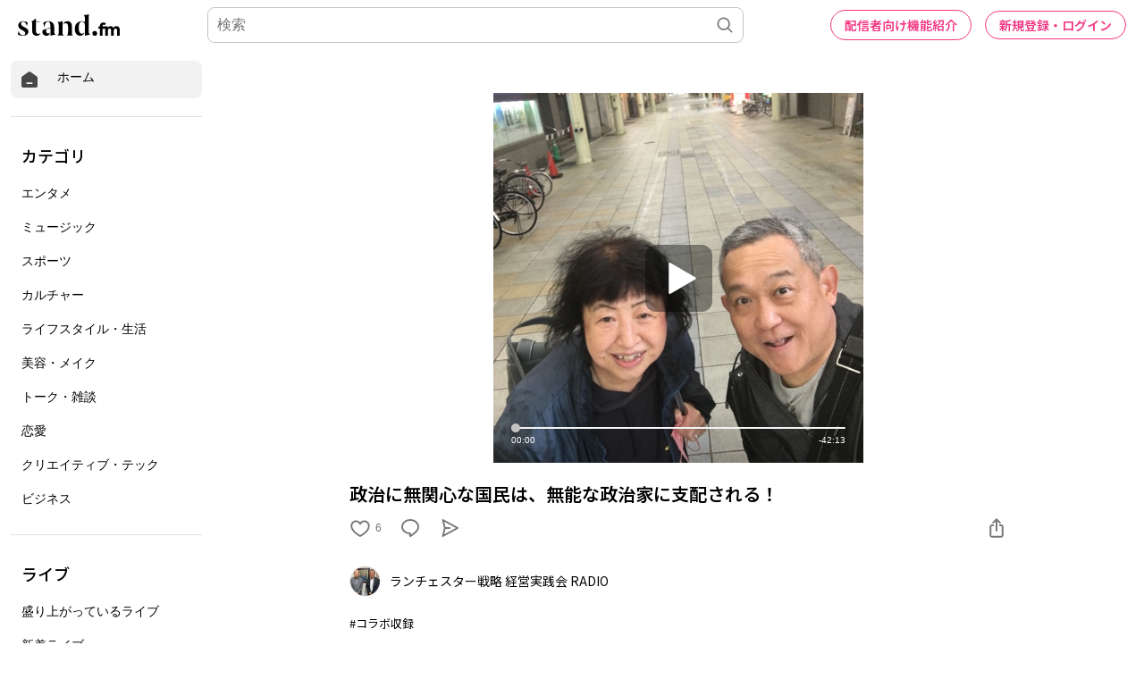

--- FILE ---
content_type: text/html; charset=utf-8
request_url: https://www.google.com/recaptcha/api2/aframe
body_size: 181
content:
<!DOCTYPE HTML><html><head><meta http-equiv="content-type" content="text/html; charset=UTF-8"></head><body><script nonce="57SN5n1dEVPOJuy3tLpJVg">/** Anti-fraud and anti-abuse applications only. See google.com/recaptcha */ try{var clients={'sodar':'https://pagead2.googlesyndication.com/pagead/sodar?'};window.addEventListener("message",function(a){try{if(a.source===window.parent){var b=JSON.parse(a.data);var c=clients[b['id']];if(c){var d=document.createElement('img');d.src=c+b['params']+'&rc='+(localStorage.getItem("rc::a")?sessionStorage.getItem("rc::b"):"");window.document.body.appendChild(d);sessionStorage.setItem("rc::e",parseInt(sessionStorage.getItem("rc::e")||0)+1);localStorage.setItem("rc::h",'1769452178178');}}}catch(b){}});window.parent.postMessage("_grecaptcha_ready", "*");}catch(b){}</script></body></html>